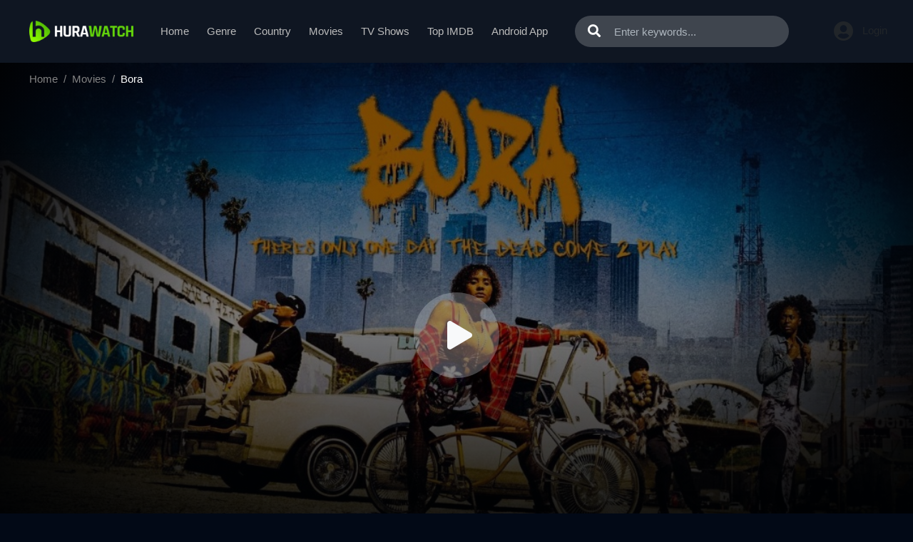

--- FILE ---
content_type: text/html
request_url: https://sysmeasuring.net/
body_size: 181
content:
<!DOCTYPE html><html><head><script>window.onload=function(){window.location.href="/lander?oref=https%3A%2F%2Fhurawatchz.to%2Fmovie%2Fwatch-bora-online-97240"}</script></head></html>

--- FILE ---
content_type: text/html; charset=utf-8
request_url: https://hurawatchz.to/ajax/check_favorite/97240
body_size: -498
content:

    <div onclick="add_favorite('detail')" class="wbc-item favourite btn-favorite"><i
                class="far fa-heart mr-1"></i>Add to favorite</div>




--- FILE ---
content_type: text/html; charset=utf-8
request_url: https://hurawatchz.to/ajax/vote_info/97240
body_size: -340
content:
<div class="fmr-score"><span>Score: <strong>0.0</strong></span> / 0 rated</div>
<div class="fmr-buttons">
    <div id="btn-rate">
        <button onclick="like(97240)" type="button" class="btn btn-sm btn-fmrate fmr-good"><span class="mr-2">👍</span>Like
        </button>
        <button onclick="dislike(97240)" type="button" class="btn btn-sm btn-fmrate fmr-bad"><span
                    class="mr-2">👎</span>Dislike
        </button>
    </div>
    <div style="display: none;" id="vote-loading">
        <div class="loading-relative">
            <div class="loading">
                <div class="span1"></div>
                <div class="span2"></div>
                <div class="span3"></div>
            </div>
        </div>
    </div>
    <div class="clearfix"></div>
</div>


--- FILE ---
content_type: text/html; charset=utf-8
request_url: https://hurawatchz.to/ajax/episode/list/97240
body_size: -117
content:

    <div class="server-select">
        <div class="server-notice text-center">
            <span>If current server doesn&#39;t work please try other servers below.</span></div>
        <ul class="nav">
            
                <li class="nav-item">
                    <a id="watch-9646018" data-linkid="9646018" onclick="watch(this,event)"
                       class="nav-link btn btn-sm btn-secondary link-item default"
                       href="/watch-movie/watch-bora-online-97240.9646018"
                       title="UpCloud">
                        <i class="fas fa-play mr-2"></i><span>UpCloud</span>
                    </a>
                </li>
            
                <li class="nav-item">
                    <a id="watch-12137263" data-linkid="12137263" onclick="watch(this,event)"
                       class="nav-link btn btn-sm btn-secondary link-item "
                       href="/watch-movie/watch-bora-online-97240.12137263"
                       title="AKCloud">
                        <i class="fas fa-play mr-2"></i><span>AKCloud</span>
                    </a>
                </li>
            
                <li class="nav-item">
                    <a id="watch-9645799" data-linkid="9645799" onclick="watch(this,event)"
                       class="nav-link btn btn-sm btn-secondary link-item "
                       href="/watch-movie/watch-bora-online-97240.9645799"
                       title="MegaCloud">
                        <i class="fas fa-play mr-2"></i><span>MegaCloud</span>
                    </a>
                </li>
            
        </ul>
    </div>

<div class="clearfix"></div>
<script>
    var watch_id = $('.detail_page-watch').attr('data-watch_id');
    if ($('#watch-' + watch_id).length > 0) {
        $('#watch-' + watch_id).click();
    } else {
        $('.link-item.default').click();
    }
</script>


--- FILE ---
content_type: text/css; charset=UTF-8
request_url: https://hurawatchz.to/css/group_18/theme_2/style.min.css?v=0.1
body_size: 13254
content:
html{position:relative}body{background:#020916;font-family:-apple-system,BlinkMacSystemFont,"Segoe UI",Roboto,"Helvetica Neue",Arial,"Noto Sans",sans-serif,"Apple Color Emoji","Segoe UI Emoji","Segoe UI Symbol","Noto Color Emoji";color:#565c67;font-size:15px;line-height:1.42857;font-weight:400;padding:0;margin:0;-webkit-text-size-adjust:none}a{color:#79c142;text-decoration:none!important;outline:0;-moz-outline:none}a:hover{color:#fff}.btn,button{box-shadow:none!important}.text-primary{color:#79c142}.alert-default{background-color:#2f3441;border-color:#2f3441;color:#b9bdc7}.alert-default h1,.alert-default h2,.alert-default h3{margin:3px 0;font-weight:500;font-size:1.4em}.btn{position:relative;border:none;overflow:hidden}.btn-no-padding{padding:0}.btn-radius{border-radius:30px}.btn-focus{background:#79c142!important;color:#212529!important}.btn-primary{background:#79c142!important;color:#212529!important;border-color:#79c142!important}.btn-secondary{background:#1d2c42!important;border-color:#1d2c42!important;color:#6c757d!important;position:relative}.btn-secondary:hover{color:#fff!important}.btn-light{background:#fff!important;border-color:#e2e6ea}.btn-silver{background:#eee!important;border-color:#eee}.badge-secondary{background:#212529;color:#fff}.dot{width:3px;height:3px;border-radius:50%;background:#6d7583;display:inline-block;margin:3px 6px}.dot.dot-large{margin:3px 10px}.h2-heading{font-size:2em!important;margin-bottom:0}.iframe16x9{width:100%;position:relative;padding-bottom:56.25%}.iframe16x9 iframe{position:absolute;top:0;left:0;right:0;bottom:0;width:100%!important;height:100%!important}#search,.film-poster-ahref i,.film-poster-ahref:after,.film-poster-ahref:before,.film-poster-img,.search-content input.search-input{transition:all .5s ease 0s;-webkit-transition:all .5s ease 0s;-moz-transition:all .5s ease 0s}#sidebar_menu,#slider .slide-caption-wrap,.film-poster-ahref:after{transition:all .2s ease 0s;-webkit-transition:all .2s ease 0s;-moz-transition:all .2s ease 0s}.block_area,.film-poster,.nav-item,.nav-item>a,.search-content input.search-input{position:relative}.film-poster{width:100%;padding-bottom:148%;position:relative;overflow:hidden;border-radius:4px}.film-poster .film-poster-img{position:absolute;top:0;left:0;right:0;bottom:0;width:100%;min-height:100%}.highlight-text{color:#79c142}.social-home{padding:0;margin-bottom:10px;margin-top:0}.social-button{margin-bottom:40px}.m_i-d-content a{color:#939ba2}.m_i-d-content a:hover{color:#79c142}#wrapper{width:100%;position:relative}#header{height:88px;margin-bottom:20px;position:relative;z-index:90;background:#0f1622}#header.header-home{box-shadow:none;background:0 0!important;position:absolute;width:100%;top:0;left:0;right:0;z-index:9}#header.header-home:before{content:"";position:absolute;top:0;left:0;right:0;width:100%;height:150px;background:#111;background:-moz-linear-gradient(180deg,rgba(17,17,17,.8) 0,rgba(17,17,17,0) 100%);background:-webkit-linear-gradient(180deg,rgba(17,17,17,.8) 0,rgba(17,17,17,0) 100%);background:linear-gradient(180deg,rgba(17,17,17,.8) 0,rgba(17,17,17,0) 100%)}#header .container{position:relative}#header #logo{display:inline-block;height:30px;margin:29px 30px 29px 0;float:left;position:relative}#header #logo img{height:100%;width:auto;float:left;margin-right:5px}#header #logo span{line-height:30px;font-size:1.65em;font-weight:700;color:#fff!important;float:left}.header_right-user.logged>.dropdown>.btn-silver{height:44px;font-size:15px;line-height:44px;position:relative;padding:0 35px 0 20px;border-radius:6px;background:rgba(255,255,255,.1)!important;color:#adb5bd;border-radius:30px}.header_right-user.logged>.dropdown>.btn-silver span{max-width:80px;overflow:hidden;display:inline-block;text-overflow:ellipsis;white-space:nowrap}.header_right-user.logged>.dropdown>.btn-silver i{position:absolute;top:50%;transform:translateY(-50%);right:12px}.mobile-button{padding:0;color:#111;cursor:pointer;position:absolute;z-index:4;display:none;top:20px;width:40px;height:40px;text-align:center;left:5px;color:#bbb}.mobile-button i{font-size:24px;line-height:40px;height:40px}.mobile-button.active i{color:#79c142}#header_menu{height:38px;margin:25px 0;margin-right:60px;float:left;position:relative}.header-logged #header_menu{right:450px}#header_menu .container{position:relative}#header_menu ul.header_menu-list{list-style:none;padding:0;display:block}#header_menu ul.header_menu-list .nav-item{display:inline-block;margin:0 5px;position:relative}#header_menu ul.header_menu-list .nav-item>a{height:38px;line-height:38px;cursor:pointer;border-radius:3px;margin:0;padding:0 13px;display:inline-block;font-size:15px;font-weight:400;color:#bbb}#header_menu ul.header_menu-list .nav-item:hover>a{color:#79c142}#header_menu ul.header_menu-list .nav-item.active>a{color:#79c142}#header_menu .header_menu-sub{position:absolute;top:38px;left:0;width:450px;z-index:102}#header_menu .header_menu-sub ul.sub-menu{padding:10px 15px;text-align:left;border-radius:10px;list-style:none;overflow:hidden;background:#141e2d;box-shadow:0 2px 10px #020916}#header_menu .header_menu-sub ul.sub-menu li{width:33.33%;float:left}#header_menu .header_menu-sub ul.sub-menu li a{font-weight:400;border-radius:4px;color:#6d7583;padding:5px 10px;display:block;font-size:14px;line-height:1.4em;white-space:nowrap;max-width:100%;overflow:hidden;text-overflow:ellipsis}#header_menu .header_menu-sub ul.sub-menu li:hover a{background:#202b3a;color:#79c142}#header_right{position:absolute;top:22px;right:10px}#header_right #search-toggle{display:inline-block}#user-slot{display:inline-block;height:44px;position:relative;float:right}#header .btn-login{background:0 0!important;color:#e9ecef;padding-right:0;position:relative;height:36px;margin:4px 0;padding-left:40px;font-size:15px;border-radius:0}#header .btn-login:hover{color:#fff}#header .btn-login i{font-size:28px;position:absolute;top:50%;left:0;transform:translateY(-50%)}#header.active{z-index:102}#header #search-toggle .btn-on-header{font-size:20px}#header #search-toggle.active .btn-on-header{background:#79c142;color:#fff}.header_right-user.logged .dropdown-menu{left:auto;right:0;top:110%;padding:0;background:#1f2837;font-size:14px;border:none;box-shadow:0 10px 10px rgba(0,0,0,.1);border-radius:10px;overflow:hidden}.header_right-user.logged .dropdown-menu .dropdown-item{padding:10px 20px;color:#bbb;background:0 0}.header_right-user.logged .dropdown-menu .dropdown-item:active,.header_right-user.logged .dropdown-menu .dropdown-item:hover{color:#fff!important;background:rgba(255,255,255,.05)!important}#search{width:400px;margin:22px 0;color:#111;position:relative;float:left}.search-content{position:relative}.search-content input.search-input{height:44px;color:#fff;padding-right:20px;padding-left:55px;font-size:15px;font-weight:400;background:rgba(255,255,255,.2);border-radius:30px;border:none;box-shadow:none!important}.search-content input.form-control::placeholder{color:#adb5bd}.search-content .search-submit{width:55px;height:44px;cursor:pointer;line-height:44px;display:inline-block;color:#79c142;font-size:18px;text-align:center;position:absolute;left:0;top:0;z-index:2;color:#fff}#search.show .search-content .search-submit,#search:hover .search-content .search-submit{color:#000}#search.show .search-content input.search-input,#search:hover .search-content input.search-input{background:rgba(255,255,255,.9);color:#343a40;box-shadow:0 0 11px #020916}.search-content .search-content{position:relative}.search-content .search-result-pop{background:#141e2d;color:#495057;position:absolute;top:50px;left:0;right:0;z-index:6;list-style:none;display:none;border-radius:15px;overflow:hidden}.search-content .search-result-pop.active{display:block}.search-content .search-result-pop .nav-item{display:block;text-align:left;padding:12px 15px;width:100%;cursor:pointer}.search-content .search-result-pop .nav-item .dot{background:#6d7583;width:3px;height:3px;margin:3px 10px}.search-content .search-result-pop .nav-item:nth-of-type(2n){background:#1f2837}.search-content .search-result-pop .nav-item .film-poster{float:left;width:50px;padding-bottom:60px;border-radius:3px}.search-content .search-result-pop .nav-item .srp-detail{margin-left:65px;padding-top:6px;font-size:13px;color:#495057}.search-content .search-result-pop .nav-item:hover .srp-detail{color:#6c757d}.search-content .search-result-pop .nav-item .srp-detail .film-name{font-size:15px;font-weight:500;line-height:1.2em;max-width:100%;margin-bottom:8px;overflow:hidden;text-overflow:ellipsis;white-space:nowrap;color:#adb5bd}.search-content .search-result-pop .nav-item:hover .srp-detail .film-name{color:#79c142}.search-content .search-result-pop .nav-item .imdb{color:#6c757d}.search-content .search-result-pop .nav-item .imdb i{font-size:.8em}.search-content .search-result-pop .nav-bottom{padding:8px;background:#0c121b!important;font-weight:400;font-size:14px;color:#6c757d;text-align:center;border-bottom:none}.search-content .search-result-pop .nav-bottom:hover{background:#111926;color:#ced4da}.sht-heading{font-size:2.2em;font-weight:300;margin:0 0 30px;color:#fff}.sht-heading strong{font-weight:600}.home-notice{font-weight:400;margin-bottom:50px}.home-notice .site-title{font-weight:500;margin-bottom:.5rem;font-size:1.2em;line-height:1.3em}#main-wrapper{margin-bottom:40px;min-height:calc(100vh - 410px)}.bah-setting .btn,.btn-in-headcat{margin:4px 0}#suggest{margin-bottom:30px}.bah-filter{margin-top:5px}.premodal-filter .modal-dialog{max-width:700px}.category_filter .category_filter-content{font-size:14px}.category_filter .category_filter-content .cfc-item{display:block;padding:0 0 15px;margin-bottom:15px;border-bottom:1px solid rgba(255,255,255,.05);width:100%;position:relative;padding-left:80px}.category_filter .category_filter-content .cfc-button{border-bottom:none;padding-bottom:0;margin:15px 0 10px}.category_filter .category_filter-content .cfc-item.end{border-bottom:none}.category_filter .category_filter-content .cfc-item .ni-head{font-weight:500;color:#fff;display:inline-block;position:absolute;top:3px;left:0}.category_filter .category_filter-content .cfc-item .ni-head i{font-size:12px}.category_filter .category_filter-content .ni-list .custom-control-label{line-height:1.6rem;cursor:pointer}.category_filter .category_filter-content .ni-list .btn-filter-item{padding:4px 12px;font-size:13px;border-radius:20px;margin:0 2px 5px 0}.category_filter .category_filter-content .ni-list .btn-filter-item:hover{color:#fff}.category_filter .category_filter-content .ni-list .btn-filter-item.active{color:#79c142;background:#29384d}.category_filter .category_filter-content .cfc-button .btn{padding-left:15px;padding-right:15px}.category_filter .bah-setting-mobile{margin-bottom:15px}.category_filter .bah-setting-searchpage{display:block}.category_filter .bah-setting .btn-secondary{background:#79c142!important;color:#fff!important;border-radius:3px!important}.block_area{display:block;margin-bottom:20px}.block_area .block_area-header{margin-bottom:30px;display:block;width:100%}.block_area .block_area-header .cat-heading{font-size:1.8em!important;line-height:34px;height:34px;padding:0;margin:0;border-radius:3px;color:#e9ecef;font-weight:300;position:relative}.block_area .block_area-header .cat-heading:before{content:"";position:absolute;top:120%;width:80%;background:#343a40;height:1px}.block_area .block_area-header .cat-heading .btn{font-size:13px}.block_area .block_area-header .viewmore .btn{height:34px;padding-left:0;padding-right:0;color:#79c142}.block_area .block_area-header .viewmore .btn:before{display:none}.block_area .block_area-header-tabs{margin-bottom:30px}.block_area .block_area-header-tabs .bah-heading{margin-right:40px}.pre-tabs{border-bottom:none!important}.pre-tabs .nav-item{margin-top:2px;margin-bottom:0!important}.block_area_home .category_filter{margin-top:-10px}.block_area_home .btn-in-headcat{margin:2px 0}.bah-filter .btn{height:28px;font-size:13px;padding:0 16px;line-height:28px;border-radius:20px;background:#141e2d!important;color:#6c757d!important;text-transform:uppercase;box-shadow:none!important}.bah-filter .btn i{font-size:10px}.pre-tabs{border-bottom:2px solid #79c142}.pre-tabs .nav-item{margin-right:8px}.pre-tabs .nav-item .nav-link{padding:9px 10px;border-radius:3px;line-height:1em;font-size:14px;font-weight:400;color:#6c757d;background:#212529;border:none}.pre-tabs .nav-item .nav-link i{font-size:12px;position:relative;top:-1px}.pre-tabs .nav-item .nav-link:hover{color:#adb5bd;background:#2c3237}.pre-tabs .nav-item .nav-link.active{color:#212529;background:#79c142}.film-poster-ahref i,.film-poster-ahref:before{position:absolute;top:50%;left:50%}.film_list{display:block}.film_list .film_list-wrap{margin:0 -.4%}.film_list .film_list-wrap .flw-item{width:11.7%;margin:0 .4% 2%;float:left;position:relative}.film_related-list .film_list .film_list-wrap .flw-item{width:14.66%}.film_list-grid-big .film_list-wrap .flw-item{width:15.66%}.flw-item .film-poster .film-poster-ahref{position:absolute;top:0;left:0;right:0;bottom:0;z-index:3;display:inline-block}.flw-item .film-poster .film-poster-ahref:after{content:"";position:absolute;top:0;right:0;left:0;bottom:0;height:100%;border-radius:4px;opacity:0;background:rgba(0,0,0,.5);z-index:1}.flw-item .film-poster .film-poster-ahref:before{content:"";width:60px;height:60px;margin-top:-30px;margin-left:-30px;border-radius:50%;background:#79c142;opacity:0;z-index:2}.flw-item .film-poster .film-poster-ahref i{font-size:20px;line-height:20px;width:2px;margin-top:-10px;margin-left:-7px;color:#fff;z-index:2;opacity:0}.flw-item .film-poster{margin-bottom:0}.flw-item .film-poster:hover .film-poster-ahref:after{opacity:1}.flw-item .film-poster:hover .film-poster-ahref:before{opacity:1}.flw-item .film-poster:hover .film-poster-ahref i{opacity:1}.flw-item .pick{position:absolute;z-index:5;top:10px;left:10px;font-size:12px;line-height:1em;font-weight:500;display:inline-block;padding:3px 5px;border-radius:2px;background:rgba(255,255,255,.95);box-shadow:0 0 30px #000}.flw-item .pick.film-poster-quality{color:#000;background:#fff;left:auto;right:10px}.film_boxed .flw-item .pick.film-poster-quality{left:10px;right:auto}.flw-item .pick.film-poster-tvseries{text-shadow:0 0 2px rgba(0,0,0,.3);padding:5px 0;line-height:1em;color:#fff;background:rgba(0,172,193,.9);font-size:11px;text-transform:uppercase;font-weight:600;width:40px;height:40px;border-radius:50%;text-align:center}.flw-item .pick.film-poster-tvseries span{display:block;font-size:16px;margin-top:5px}.flw-item .pick.film-remove-fav{top:6px;left:auto;right:6px;border-radius:50%;text-align:center;width:30px;padding:0;cursor:pointer;background:#921329;color:#fff}.flw-item .pick.film-remove-fav i{line-height:30px;overflow:hidden}.film_list .film_list-wrap .flw-item .film-detail{text-align:left;position:relative;padding:10px 0;z-index:3}.film_list .film_list-wrap .flw-item .film-detail .film-name{font-size:15px;line-height:1.3em;font-weight:400;margin:0 0 10px;text-overflow:ellipsis;white-space:nowrap;overflow:hidden}.film_list .film_list-wrap .flw-item .film-detail .film-name a{color:#fff}.film_list .film_list-wrap .flw-item .film-detail .fd-infor{font-size:14px}.film_list .film_list-wrap .flw-item .film-detail .fd-infor .fdi-type{font-size:12px;line-height:14px;padding:2px 4px;border:1px solid #565c67;border-radius:3px}.pre-pagination .pagination .page-item{margin:5px}.pre-pagination .pagination .page-item .page-link{border-radius:5px;border:none;background:#141e2d;color:#6c757d;font-weight:400;line-height:1em;box-shadow:none!important}.pre-pagination .pagination .page-item .page-link:hover{background:#1d2c42}.pre-pagination .pagination .page-item.active .page-link{background:#79c142;color:#111;cursor:default}.pre-pagination .pagination-lg .page-item .page-link{padding:0 10px;line-height:36px;font-size:16px;border-radius:10px;min-width:36px;text-align:center}.modal-backdrop.show{background:#8888!important;opacity:.8!important}.premodal .modal-content{background:#141e2d;color:#6c757d!important;border-radius:10px}.premodal .description{font-weight:400;line-height:1.4em;margin-bottom:20px}.premodal-min .modal-dialog{max-width:420px}.premodal-report .modal-dialog{max-width:450px}.premodal-report .modal-dialog textarea.form-control{border-radius:4px;background-color:#020916;border:1px solid #495057;color:#6c757d}.premodal .modal-content .modal-header{border-bottom:0;border-radius:0;padding:25px 30px 0;position:relative;display:block}.premodal .modal-content .modal-header .modal-title{font-weight:400;font-size:1.6em;line-height:1.4em;color:#adb5bd}.premodal .modal-content .close{position:absolute;top:0;right:0;color:#adb5bd;margin:0;z-index:3;text-align:center;display:inline-block;padding:10px 15px;text-shadow:none}.premodal .modal-content .close:hover{color:#adb5bd}.premodal .modal-content .modal-body{padding:20px 30px}.premodal-min .modal-content .modal-body{padding:20px 30px}.premodal-trailer .modal-content .modal-body{padding:5px}.premodal-trailer .modal-dialog{max-width:800px}.premodal-report .name{font-size:1.2em;color:#ced4da}.premodal-report .form-group>label{color:#adb5bd}.premodal-report .form-group>.options{margin-bottom:15px}.premodal-report .form-group>.options>label{font-size:13px;margin-right:10px}.premodal-report .form-group>textarea{border:1px solid #495057;background:#111;color:#6c757d;padding:10px}.premodal .modal-content .modal-footer{padding:30px 15px;display:block;font-weight:400;border-top:none;padding-top:0}.preform .form-group{margin-bottom:20px}.preform .form-control{font-size:15px;border-radius:30px;padding:.75rem 1.5rem;height:auto;border:none;background:#ced4da;box-shadow:none!important}.preform .form-control:focus{border-color:#79c142}.preform .prelabel{font-size:11px;text-transform:uppercase;opacity:.5;font-weight:400;letter-spacing:1px}.preform .custom-control-label{line-height:1.5rem}.preform .login-btn{margin-top:40px!important}.preform .login-btn .btn{padding:10px 20px;border-radius:30px}.preform .login-btn .btn-primary:hover{background-color:#67a637!important;color:#fff!important;border-color:#619d33!important}.preform .btn{box-shadow:none!important}.text-forgot{line-height:1.5rem}.link-highlight{color:#79c142!important;cursor:pointer}.modal-logo{text-align:center}.modal-logo img{height:40px;width:auto}.premodal .modal-logo{margin-top:-10px}.premodal .alert{font-size:13px;line-height:1.4em;border-radius:0}.premodal .btn{padding:.5rem .75rem}#sidebar_menu_bg{position:fixed;top:0;left:0;right:0;bottom:0;background:#111!important;opacity:.4;z-index:100;display:none}#sidebar_menu_bg.active{display:block}#sidebar_menu{position:absolute;z-index:101;left:-400px;opacity:0;top:70px;width:calc(100% - 30px);max-width:400px;border-radius:10px;padding:10px 20px;background:#141e2d;color:#ccc}#sidebar_menu.active{left:15px;opacity:1}#sidebar_menu a{color:#8e95a5}#sidebar_menu a:hover{color:#79c142}#sidebar_menu .sidebar_menu-list{font-size:15px}#sidebar_menu .sidebar_menu-list>.nav-item{display:block;width:100%;border-bottom:1px solid #0f1722;position:relative}#sidebar_menu .sidebar_menu-list>.nav-item:last-of-type{border-bottom:none}#sidebar_menu .sidebar_menu-list>.nav-item>.nav-link{display:block;padding:15px 0;color:#bbb}#sidebar_menu .sidebar_menu-list>.nav-item>.nav-link:hover{color:#fff}#sidebar_menu .sidebar_menu-list>.nav-item>.toggle-submenu{position:absolute;top:5px;right:-10px;padding:10px;z-index:3;cursor:pointer}#sidebar_menu .sidebar_menu-list>.nav-item>.toggle-submenu:hover{color:#fff}#sidebar_menu .sidebar_menu-list>.nav-item .nav{margin-bottom:20px;padding:10px 15px;background-color:#0c121b;border-radius:10px}#sidebar_menu .sidebar_menu-list>.nav-item .nav>.nav-item{display:block;width:49%;margin-right:1%;float:left}#sidebar_menu .sidebar_menu-list>.nav-item .nav>.nav-item>.nav-link{font-size:13px;padding:6px 10px;color:#6d7583}#sidebar_menu .sidebar_menu-list>.nav-item .nav>.nav-item>.nav-link:hover{color:#79c142;background-color:#202b3a;border-radius:3px}.loading{position:absolute;top:50%;margin-top:-9px;left:50%;margin-left:-30px}.loading>div{width:18px;height:18px;background-color:#aaa;border-radius:100%;display:inline-block;-webkit-animation:sk-bouncedelay 1.4s infinite ease-in-out both;animation:sk-bouncedelay 1.4s infinite ease-in-out both}.loading .span1{-webkit-animation-delay:-.32s;animation-delay:-.32s}.loading .span2{-webkit-animation-delay:-.16s;animation-delay:-.16s}@-webkit-keyframes sk-bouncedelay{0%,100%,80%{-webkit-transform:scale(0)}40%{-webkit-transform:scale(1)}}@keyframes sk-bouncedelay{0%,100%,80%{-webkit-transform:scale(0);transform:scale(0)}40%{-webkit-transform:scale(1);transform:scale(1)}}.loading-relative{display:block;width:100%;height:100%;position:relative;min-height:50px}.film-poster .loading-relative,.watching_player-area .loading-relative{position:absolute;top:0;left:0;bottom:0;right:0;background:#212529}.watching_player-area .loading-relative{background:#090b0f}.search-result-pop .loading-relative{min-height:160px}.bah-filter .btn-in-headcat{border-radius:3px;font-size:14px;line-height:1em;padding:7px 10px;margin:5px 0 0;border:none}.bah-filter .btn-in-headcat i{font-size:12px}#footer{position:relative}#footer .top{background:#0a1220;font-size:14px;padding:20px 0;position:relative}#footer a{color:#565c67}#footer a:hover{color:#55892d}#footer .container{position:relative;z-index:3}#footer .heading{color:#fff;font-size:15px;margin-bottom:10px}#footer .footer-menu{float:left;width:50%;padding-right:20px}#footer .footer-menu .fm-block{width:31.33%;margin-right:2%;float:left}#footer .footer-menu .fm-block ul li{margin-bottom:3px}#footer .footer-menu .fm-block ul li a{max-width:100%;white-space:nowrap;color:#3d4349;text-overflow:ellipsis;overflow:hidden;display:inline-block}#footer .footer-menu .fm-block ul li a:hover{color:#6c757d}#footer .fm-title{margin-bottom:15px}#footer .footer-fa-text{margin-bottom:15px;line-height:1.5em}#footer .footer-block{float:left;margin-right:60px}#footer .footer-about{float:right;width:50%}#footer .footer-links-wrap{float:left}#footer .footer-links ul{list-style:none}#footer .footer-links ul li{margin-bottom:10px}#footer .notice{font-size:13px;line-height:1.4em;color:#666}#footer p{margin-bottom:10px}#footer .icons{display:block;clear:both;margin:20px 0;overflow:hidden}#footer .icons>div{float:left;margin-right:35px}#footer .icons>div>.icon{width:35px;height:35px;text-align:center;line-height:33px;border:1px solid #79c142;color:#79c142;border-radius:8px;float:left}#footer .icons>div>span{line-height:35px;color:#79c142;margin-left:12px}#footer .bot{text-align:center;line-height:60px;height:60px}#footer .bot .links a{color:#32373b;margin:0 20px;font-size:14px}#footer .bot .links a:hover{color:#495057}.favourite.active{color:#fff!important}.favourite.active i{color:#ff2f38}.information_page{max-width:1000px;margin:0 auto 50px}.fa-icon-cat{font-size:16px}.watch_block{position:relative}.w_b-cover{background-color:#010204;background-position:50% 25%;background-size:cover;background-repeat:no-repeat;position:absolute;top:0;left:0;right:0;bottom:0}.w_b-cover:before{content:"";position:absolute;top:0;left:0;right:0;bottom:0;background:#010204;background:radial-gradient(circle,rgba(1,2,4,.5) 46%,#010204 100%)}.w_b-cover:after{content:"";position:absolute;left:0;right:0;bottom:0;height:50%;background:#010204;background:linear-gradient(0deg,#010204 0,rgba(1,2,4,0) 100%)}.watch_block .container{position:relative}.prebreadcrumb{position:relative;z-index:2}.w_b-player{width:100%;padding-bottom:56.25%;position:relative}.w_b-player.active{z-index:101;background:#000;background:-moz-radial-gradient(circle,rgba(0,0,0,.25) 45%,rgba(0,0,0,.7) 100%);background:-webkit-radial-gradient(circle,rgba(0,0,0,.25) 45%,rgba(0,0,0,.7) 100%);background:radial-gradient(circle,rgba(0,0,0,.25) 45%,rgba(0,0,0,.7) 100%)}.wbp-play{background:rgba(206,212,218,.3);color:#f8f9fa;box-shadow:0 20px 20px rgba(0,0,0,.1);width:120px;height:120px;border-radius:50%;text-align:center;position:absolute;top:50%;left:50%;transform:translate(-50%,-50%);display:inline-block;z-index:2}.wbp-play:hover{background:#79c142}.wbp-play i{line-height:120px;font-size:40px;position:relative;left:5px}.w_b-control{margin:20px 0 30px}.w_b-control .wbc-item{font-size:12px;padding:4px 10px;border:1px solid #494f54;float:left;border-radius:15px;margin-right:10px;color:#6a727a;cursor:pointer;-webkit-touch-callout:none;-webkit-user-select:none;-khtml-user-select:none;-moz-user-select:none;-ms-user-select:none;user-select:none}.w_b-control .wbc-item:hover{border-color:#6c757d;color:#adb5bd}.w_b-control .wbc-item a{color:#6a727a}.w_b-control .wbc-item a:hover{color:#adb5bd}.movie_information{position:relative;margin-bottom:40px}.movie_information .m_i-related{float:left;width:35%;padding-left:30px}.movie_information .m_i-detail{float:left;width:65%;color:#6c757d}.movie_information .m_i-detail .m_i-d-poster{width:250px;float:left;border:3px solid rgba(255,255,255,.2);border-radius:10px;overflow:hidden}.movie_information .m_i-detail .m_i-d-content{width:calc(100% - 280px);margin-left:30px;float:left;position:relative}.movie-rating{position:absolute;top:5px;right:0}.m_i-d-content .heading-name{font-size:2.5em;color:#e9ecef;line-height:1.3em;font-weight:500;margin-bottom:10px;padding-right:160px}.m_i-d-content .stats{margin-bottom:20px;padding-right:160px}.m_i-d-content .stats .btn-quality{color:#212529;background:#79c142;font-weight:500;padding:3px 15px;font-size:.85em;border-radius:20px}.m_i-d-content .description{margin-bottom:20px;font-size:16px;line-height:1.5em}.btn-shorting{background:#212529;color:#6c757d!important}.btn-shorting:hover{background:#343a40;color:#ced4da!important}.btn-shorting.btn-xs{padding:3px 6px}.btn-shorting.btn-xs i{font-size:10px}.elements .row-line{position:relative;margin-bottom:10px;overflow:hidden;padding-left:120px;line-height:1.5em}.elements .row-line .type{position:absolute;left:0}.elements .row-line .h-tag{margin:0;font-size:1em;display:inline}.m_i-spacing{height:30px;display:inline-block;width:100%}@media screen and (min-width:1301px){.film-related .film_list .film_list-wrap{margin:0 -7.5px}.film-related .film_list .film_list-wrap .flw-item{width:calc(33.33% - 15px);margin:0 7.5px 15px}}.heading-name{font-size:1.6em;line-height:1.3em;margin:0 0 10px;font-weight:400;color:#79c142}.btn-xs{font-size:12px;padding:2px 4px;line-height:1em}.btn-xs i{font-size:12px}.btn-rating{position:relative}.detail_page .block-rating{z-index:9;margin-top:20px}.watching_player-area{z-index:2;position:absolute;top:0;left:0;right:0;bottom:0;background:#000;background:-moz-radial-gradient(circle,rgba(0,0,0,.25) 45%,rgba(0,0,0,.7) 100%);background:-webkit-radial-gradient(circle,rgba(0,0,0,.25) 45%,rgba(0,0,0,.7) 100%);background:radial-gradient(circle,rgba(0,0,0,.25) 45%,rgba(0,0,0,.7) 100%)}.watching_player-area.active{z-index:102}.watching_player-area #media-player,.watching_player-area iframe{position:absolute;top:0;left:0;bottom:0;right:0;width:100%!important;height:100%!important;z-index:5}.watching_player-control{background:#13151a;padding:10px;color:#ccc;position:relative}.watching_player-control a{color:#ccc}.watching_player-control .btn{background:0 0;border:none;color:#eee}.watching_player-control .btn.active{background:rgba(255,255,255,.2)!important;color:#ccc!important}#turn-off-light.active{position:relative;color:#fff!important}#mask-overlay{position:fixed;top:0;left:0;bottom:0;right:0;z-index:99;background:rgba(0,0,0,.9);display:none}#mask-overlay.active{display:block}.detail_page-servers{background:#2f3441;margin-bottom:30px}.server-select{padding:30px 0;position:relative;margin-bottom:30px;border-top:1px solid rgba(255,255,255,.08);border-bottom:1px solid rgba(255,255,255,.08)}.server-select .nav{display:block;text-align:center}.server-select span.name{position:absolute;top:30px;left:25px;font-weight:600}.server-select .nav .nav-item{margin:5px;display:inline-block}.server-select .nav .nav-item .nav-link{border-radius:10px;background:#111926!important;font-size:14px;color:#6c757d!important;border:1px solid #111926!important;text-align:center}.server-select .nav .nav-item .nav-link:hover{background:#192538!important;color:#868e96!important;border-color:#192538!important}.server-select .nav .nav-item .nav-link:hover i{color:#a2d47c!important}.server-select .nav .nav-item .nav-link.active{background:0 0!important;color:#79c142!important;border-color:#79c142!important}.server-select .nav .nav-item .nav-link.active i{color:#f2cc45!important}.film_tools{display:block;background:#13151a;padding:0 20px}.film_tools .film_tools-item{padding:10px 0}.film_tools .film_tools-item .alert{margin-bottom:0}#box-share{text-align:center;font-size:16px;padding-top:15px;padding-bottom:30px}#box-share .bs-name{font-size:20px;font-weight:600;margin-bottom:10px}#box-share .btn-light{background:#e2e6ea}.information_page .h2-heading,.information_page .h3-heading,.information_page .h4-heading{font-size:2em;line-height:1.3em;margin-bottom:10px;color:#fff}.information_page .h3-heading{font-size:1.5em}.information_page .h4-heading{font-size:1.2em}.information_page{color:#6c757d}.information_page p{line-height:1.5em;font-size:16px;font-weight:400;margin-bottom:1em}.prebreadcrumb .breadcrumb{padding:0;background:0 0;margin-top:-20px;margin-bottom:0;line-height:45px;height:45px;overflow:hidden}.form-control-textarea{max-width:100%;min-width:100%}.block_area_boxed .block_area-header-tabs{margin-bottom:0;border-bottom:none}.block_area_boxed .block_area-header-tabs .pre-tabs{margin-bottom:0}.block_area_boxed .block_area-header-tabs .pre-tabs .nav-link{background:#e0e0e0;color:#333;margin-right:5px}.block_area_boxed .block_area-content{background:#111926;color:#6c757d;padding:30px;border-radius:0 20px 20px 20px}.block_area_manager .btn-lg{border-radius:3px;font-size:16px}.block_area_manager .block_area-header-tabs .pre-tabs .nav-link{border-radius:2px 2px 0 0}.block_area_manager .block_area-header-tabs .pre-tabs .nav-link.active{background:#79c142;color:#fff}.block_area_manager .block_area-header-tabs .pre-tabs .nav-item{margin-right:2px}.profile-avatar img{height:120px;width:auto}.block_area_manager .list-group-item{background:0 0;color:#6c757d;padding:12px 0;border:none;border-bottom:1px solid rgba(255,255,255,.05)}.block_area_manager .list-group-item:hover{color:#fff}.blank_page{width:100%;height:100%;overflow:hidden}.container-404{margin:200px 0;color:#6c757d}.container-404 .c4-big{font-size:7em;font-weight:600;line-height:1em;margin-bottom:20px}.container-404 .c4-medium{font-size:30px;font-weight:300;line-height:1.2em;margin-bottom:20px}.container-404 .c4-button .btn{border-radius:30px;line-height:1em;padding:10px 12px;height:auto}.container-404 .c4-button .btn:hover{color:#fff!important}.ulclear,.ulclear li{list-style:none;margin:0;padding:0}.seasons-list{margin-bottom:30px;padding-bottom:30px;border-bottom:1px solid rgba(255,255,255,.08)}.seasons-list .sl-content .slc-seasons{float:left;width:18%}.seasons-list .sl-content .slc-ul li{display:block;border-bottom:1px solid rgba(255,255,255,.05);padding:2px 0}.seasons-list .sl-content .slc-ul li a{padding:10px 0;display:block}.seasons-list .sl-content .slc-ul li.active a{color:#79c142}.seasons-list .sl-content .sl-title{font-size:1.4em;line-height:1em;font-weight:300;margin-bottom:20px}.seasons-list .sl-content .sl-title i{font-size:14px;position:relative;top:-2px}.seasons-list .sl-content .slc-eps{float:left;width:82%;padding-left:30px}.seasons-list .sl-content .slc-eps .sl-title{float:left;margin-right:20px}.seasons-list .sl-content .slc-eps .slce-server{display:inline-block}.seasons-list .sl-content .slc-eps .slce-server ul{border:1px solid #79c142;border-radius:3px;position:relative;top:-5px;margin-bottom:0!important}.seasons-list .sl-content .slc-eps .slce-server ul li a{padding:8px 10px!important;color:#8e95a5;font-size:12px;line-height:1em;border-radius:0!important}.seasons-list .sl-content .slc-eps .slce-server ul li a.active{background:#79c142!important;color:#000!important;border-radius:0!important}.seasons-list .sl-content .slc-eps .slce-server ul li a:hover{border:none!important;margin:0;color:#fff!important}.seasons-list .sl-content .slc-eps .slce-list ul{margin-left:-5px;margin-right:-5px}.seasons-list .sl-content .slc-eps .slce-list li{margin:0 5px 10px;width:calc(25% - 10px);float:left}.seasons-list .sl-content .slc-eps .slce-list .nav-link{border-radius:30px;white-space:nowrap;background:#111926!important;text-align:left;line-height:20px;padding:9px 20px;color:#6c757d!important;border:1px solid #111926!important;width:100%;overflow:hidden;text-overflow:ellipsis;white-space:nowrap;font-weight:400}.seasons-list .sl-content .slc-eps .slce-list .nav-link strong{font-weight:700}.seasons-list .sl-content .slc-eps .slce-list .nav-link i{font-size:10px;margin-right:15px!important;position:relative;top:-2px}.seasons-list .sl-content .slc-eps .slce-list .nav-link:hover{background:#192538!important;color:#868e96!important;border-color:#192538!important}.seasons-list .sl-content .slc-eps .slce-list .nav-link.active{background:0 0!important;color:#79c142!important;border-color:#79c142!important}.seasons-list{position:relative;margin-bottom:30px}.seasons-list .sl-content{padding:0!important}.detail-extend-toggle{display:none}.breadcrumb-item+.breadcrumb-item:before{color:#848484}.breadcrumb>li a{color:#848484}.breadcrumb .breadcrumb-item.active{color:#fff}.breadcrumb .breadcrumb-item.active>a{color:#fff}.slcs-ul{max-height:400px;overflow:auto}.text-home{font-weight:300;font-size:1em;line-height:1.4em;margin:30px 0;color:#8e95a5}.text-home a{color:#79c142}.text-home .btn-expand{display:none}.premodal .modal-content{color:#111}.premodal .modal-content .modal-body p{line-height:1.4em}.report-list{border:1px solid #ced4da;background:#f7f7f7;margin-bottom:20px!important;border-radius:5px}.rl-block{padding:10px 15px;border-bottom:1px solid #ced4da}.rl-block:last-of-type{border-bottom:none}.rl-block .rl-title{margin-bottom:10px}.rl-reason{margin-bottom:5px}.rl-reason .custom-control{display:inline-block;margin-right:10px}.rl-reason .custom-control label{line-height:24px;cursor:pointer}.report-textarea .form-control{font-size:14px;line-height:1.4em}@media screen and (max-width:479px){.rl-reason .custom-control{display:block;margin-right:0}.report-btn .btn{margin:0 0 10px 0!important;display:block;width:100%}}.viewmore a{color:#8e95a5}.viewmore a:hover{color:#fff}.main-profile-wrap{margin:-30px 0 0;padding-top:20px;color:#fff;width:100%;background:#090909;background:-moz-linear-gradient(180deg,#090909 45%,rgba(17,17,17,0) 100%);background:-webkit-linear-gradient(180deg,#090909 45%,rgba(17,17,17,0) 100%);background:linear-gradient(180deg,#090909 45%,rgba(17,17,17,0) 100%)}.main-profile-wrap .mpw-title{font-size:2em;font-weight:400;margin-bottom:20px;margin-top:20px}.mpw-tabs .pre-tabs{border-bottom:none}.mpw-tabs .pre-tabs .nav-item{margin-right:6px}.mpw-tabs .pre-tabs .nav-item .nav-link{padding:10px 15px!important;line-height:1.4em;border-radius:5px 5px 0 0!important;color:#6a727a;background:0 0}.mpw-tabs .pre-tabs .nav-item .nav-link:hover{color:#adb5bd}.mpw-tabs .pre-tabs .nav-item .nav-link.active{background:#111926!important;color:#79c142!important}.main-profile .container{max-width:1230px}@media screen and (min-width:640px){.film_boxed .film_list .film_list-wrap{margin:0 -7px}.film_boxed .film_list .film_list-wrap .flw-item{width:calc(16.66% - 14px);margin:0 7px 15px}}.block_area_filmlist .block_area_category{padding:30px}.text-primary{color:#79c142!important}.main-profile .block_area_boxed{margin-bottom:80px}.notification-list .text-primary{color:#fff!important}.dropdown-item.active,.dropdown-item:active{background:#79c142!important}.server-notice{padding:10px 0 15px;font-size:1.1em;line-height:1.3em;opacity:.8}.server-select .nav .nav-item{width:auto!important;float:none!important}.server-select .nav .nav-item .nav-link{width:auto!important;text-align:left!important;position:relative;padding:30px 20px 10px 50px!important;border-radius:10px!important}.server-select .nav .nav-item .nav-link span{font-weight:500}.server-select .nav .nav-item .nav-link span:before{content:"Server";position:absolute;top:10px;font-weight:400;font-size:13px;opacity:.6}.server-select .nav .nav-item .nav-link i{position:absolute;top:50%;transform:translateY(-50%);left:20px}@media screen and (max-width:480px){.server-select .nav .nav-item{width:100%!important;margin:3px 0!important}.server-select .nav .nav-item .nav-link{padding:12px 20px 12px 50px!important}.server-select .nav .nav-item .nav-link i{font-size:12px}.server-select .nav .nav-item .nav-link span:before{position:relative;top:auto;left:auto;margin-right:6px;font-size:1em}.server-notice{text-align:left!important;font-size:1em;padding-top:0}.seasons-list-new .sl-content .slc-eps .slce-list li{width:calc(100% - 10px)!important;margin-bottom:5px!important}.watch_page-tv .seasons-list-new{padding:10px 20px 20px!important}}.seasons-list-new .sl-content{padding:20px}.seasons-list-new .sl-content .slc-eps{width:100%!important;float:none!important;padding:0!important}.seasons-list-new .sl-content .slc-eps .slce-list li{width:calc(16.66% - 10px);margin-bottom:10px}.seasons-list-new .sl-content .sl-title i{top:auto}.seasons-list-new .detail_page-servers{background:0 0}.seasons-list-new .server-select{padding-top:0}.slt-seasons-dropdown{position:relative}.btn-seasons{background:0 0;color:#6a727a!important;padding:5px 0!important;line-height:1.1em;box-shadow:none!important}.btn-seasons:hover{color:#adb5bd!important}.btn-seasons:before{display:none}.dropdown-menu-new{padding:0;border-radius:10px;overflow:hidden}.dropdown-menu-new .dropdown-item{padding:12px 20px;font-size:14px;line-height:1em;color:#8e95a5;background:0 0!important}.dropdown-menu-new .dropdown-item:hover{color:#fff;background:rgba(255,255,255,.05)!important}.dropdown-menu-new .dropdown-item.active{background:#79c142!important;color:#fff}@media screen and (max-width:1299px){.seasons-list-new .sl-content .slc-eps .slce-list li{width:calc(20% - 10px)}}.dropdown-menu-new{overflow:auto;max-height:200px;background:#1e2735}#mw-home{color:#495057!important;max-width:900px;margin:0 auto 0;padding-top:60px;line-height:1.5em}#mw-home .mw-heading{color:#bbb;font-size:1.2em;font-weight:500}#mw-home .mwh-logo-div{margin-bottom:30px;display:inline-block}#mw-home .mwh-logo-div img{height:75px;width:auto}#mw-home .btn-home{border:1px solid #79c142!important;font-size:1rem;padding:.75rem 1.5rem}#mw-home .btn-home:hover{background:#79c142;color:#fff}.fmrating{position:absolute;border-radius:5px;overflow:hidden;top:5px;right:0;font-size:12px;min-width:180px}.fmrating .fmr-score{padding:0;margin:5px 0 10px;text-align:center}.fmrating .fmr-score span{color:#fff;font-weight:600;font-size:1.3em;margin-right:5px}.fmrating .fmr-score span strong{color:#ffc80a;font-weight:600}.fmrating .fmr-buttons{margin:0;display:block}.fmrating .fmr-buttons .btn-fmrate{width:calc(50% - 6px);margin:0 3px;float:left;padding:0;line-height:36px;font-size:12px;background:#ddd;border-radius:25px}.fmrating .fmr-buttons .btn-fmrate.active,.fmrating .fmr-buttons .btn-fmrate:hover{background:#fff!important;color:#111}.fmrating .fmr-buttons .btn-fmrate.fmr-bad span{filter:grayscale(1)!important}#slider{background:#111;overflow:hidden;z-index:3;position:relative;font-weight:400;font-size:13px;display:block;padding-right:0;width:100%;padding-bottom:40%;margin-top:0;margin-bottom:30px}#slider .swiper-slide .slide-mask{position:absolute;top:0;left:0;right:0;bottom:0}#slider .swiper-slide{position:relative;overflow:hidden;background:#000;background-position:center top;background-size:cover;cursor:grab}#slider .swiper-slide .slide-link{position:absolute;top:0;right:0;bottom:0;left:0;z-index:9;background:rgba(17,17,17,.2)}#slider .swiper-slide .container{position:relative;overflow:hidden;width:100%;height:100%}#slider .slide-caption{color:#fff;z-index:10;top:auto;position:absolute;bottom:90px;left:15px;max-width:650px;z-index:4;text-shadow:0 1px 10px #111}#slider .slide-caption .sc-detail{font-size:1em;margin-bottom:10px}#slider .slide-caption .sc-detail .dot{background:#fff;width:4px;height:4px;margin:2px 10px;opacity:.5}#slider .slide-caption .sc-detail .scd-item{margin-bottom:5px;display:inline-block;margin-right:15px}#slider .slide-caption .sc-detail .scd-item strong{font-weight:400;margin-left:5px}#slider .slide-caption .sc-detail .scd-item i{font-size:.8em;position:relative;top:-2px}#slider .slide-caption .film-title{margin:0 0 10px 0;font-size:2.6em;color:#fff;line-height:1.3em;font-weight:500;text-shadow:0 1px 10px #111}#slider .slide-caption .film-title a{color:#fff}#slider .slide-caption p.sc-desc{font-size:14px;color:#adb5bd;font-weight:400;line-height:1.5em;margin-bottom:25px;display:-webkit-box;-webkit-line-clamp:3;-webkit-box-orient:vertical;overflow:hidden}#slider .slide-caption p.sc-genre{margin-bottom:30px;color:#eee}#slider .slide-caption .sc-buttons .btn-sc-action{font-size:13px;text-shadow:none;line-height:32px;height:34px;color:#bbb;padding:0 1.7em;background:rgba(0,0,0,.2);border:1px solid rgba(255,255,255,.3);margin-right:15px;float:left;box-shadow:none!important}#slider .slide-caption .sc-buttons .btn-sc-action i{font-size:12px}#slider .slide-caption .sc-buttons .btn-sc-action.btn-sc-fav:hover{color:#000;background:#ccc;border-color:rgba(255,255,255,.5)}#slider .slide-caption .sc-buttons .btn-sc-action.btn-sc-fav.active{color:#fff;border-color:#fff;background:0 0!important}#slider .slide-caption .sc-buttons .btn-sc-action.btn-sc-fav.active i{color:#ff2f38}#slider .slide-caption .sc-buttons .btn-sc-action.btn-sc-play{border-color:#79c142;color:#79c142}#slider .slide-caption .sc-buttons .btn-sc-action.btn-sc-play:hover{background:#79c142;color:#000}#slider .swiper-wrapper{position:absolute;top:0;left:0;width:100%;height:100%;right:0;bottom:0}#slider .quality{padding:3px 12px;top:-1px;line-height:1.2em;position:relative;font-size:12px;text-shadow:none;background:#79c142;font-weight:400;color:#111;border-radius:30px;display:inline-block}.container-pagination{position:absolute;bottom:30px;left:50%;transform:translateX(-50%);right:auto;z-index:9;text-align:center}#slider .swiper-slide:before{position:absolute;bottom:0;display:block;width:100%;height:150px;content:"";background:#020916;background:-moz-linear-gradient(0deg,#020916 0,rgba(2,9,22,0) 100%);background:-webkit-linear-gradient(0deg,#020916 0,rgba(2,9,22,0) 100%);background:linear-gradient(0deg,#020916 0,rgba(2,9,22,0) 100%);z-index:3}#slider .swiper-slide:after{position:absolute;bottom:0;display:block;width:100%;height:100%;content:"";background:#020916;background:-moz-radial-gradient(circle,rgba(2,9,22,0) 0,#020916 100%);background:-webkit-radial-gradient(circle,rgba(2,9,22,0) 0,#020916 100%);background:radial-gradient(circle,rgba(2,9,22,0) 0,#020916 100%)}.swiper-container{margin:0 auto;position:relative;overflow:hidden;z-index:1}.swiper-container-no-flexbox .swiper-slide{float:left}.swiper-container-vertical>.swiper-wrapper{-webkit-box-orient:vertical;-moz-box-orient:vertical;-ms-flex-direction:column;-webkit-flex-direction:column;flex-direction:column}.swiper-wrapper{position:relative;width:100%;height:100%;z-index:1;display:-webkit-box;display:-moz-box;display:-ms-flexbox;display:-webkit-flex;display:flex;-webkit-transform-style:preserve-3d;-moz-transform-style:preserve-3d;-ms-transform-style:preserve-3d;transform-style:preserve-3d;-webkit-transition-property:-webkit-transform;-moz-transition-property:-moz-transform;-o-transition-property:-o-transform;-ms-transition-property:-ms-transform;transition-property:transform;-webkit-box-sizing:content-box;-moz-box-sizing:content-box;box-sizing:content-box}.swiper-container-android .swiper-slide,.swiper-wrapper{-webkit-transform:translate3d(0,0,0);-moz-transform:translate3d(0,0,0);-o-transform:translate(0,0);-ms-transform:translate3d(0,0,0);transform:translate3d(0,0,0)}.swiper-container-multirow>.swiper-wrapper{-webkit-box-lines:multiple;-moz-box-lines:multiple;-ms-fles-wrap:wrap;-webkit-flex-wrap:wrap;flex-wrap:wrap}.swiper-container-free-mode>.swiper-wrapper{-webkit-transition-timing-function:ease-out;-moz-transition-timing-function:ease-out;-ms-transition-timing-function:ease-out;-o-transition-timing-function:ease-out;transition-timing-function:ease-out;margin:0 auto}.swiper-slide{-webkit-transform-style:preserve-3d;-moz-transform-style:preserve-3d;-ms-transform-style:preserve-3d;transform-style:preserve-3d;-webkit-flex-shrink:0;-ms-flex:0 0 auto;flex-shrink:0;width:100%;height:100%;position:relative}.swiper-slide img{width:100%}.swiper-container .swiper-notification{position:absolute;left:0;top:0;pointer-events:none;opacity:0;z-index:-1000}.swiper-wp8-horizontal{-ms-touch-action:pan-y;touch-action:pan-y}.swiper-wp8-vertical{-ms-touch-action:pan-x;touch-action:pan-x}.swiper-button-next,.swiper-button-prev{position:absolute;top:50%;width:27px;height:44px;margin-top:-22px;z-index:10;cursor:pointer;-moz-background-size:27px 44px;-webkit-background-size:27px 44px;background-size:27px 44px;background-position:center;background-repeat:no-repeat}.swiper-button-next.swiper-button-disabled,.swiper-button-prev.swiper-button-disabled{opacity:.35;cursor:auto;pointer-events:none}.swiper-button-prev,.swiper-container-rtl .swiper-button-next{background-image:url("data:image/svg+xml;charset=utf-8,%3Csvg%20xmlns%3D'http%3A%2F%2Fwww.w3.org%2F2000%2Fsvg'%20viewBox%3D'0%200%2027%2044'%3E%3Cpath%20d%3D'M0%2C22L22%2C0l2.1%2C2.1L4.2%2C22l19.9%2C19.9L22%2C44L0%2C22L0%2C22L0%2C22z'%20fill%3D'%23007aff'%2F%3E%3C%2Fsvg%3E");left:10px;right:auto}.swiper-button-prev.swiper-button-black,.swiper-container-rtl .swiper-button-next.swiper-button-black{background-image:url("data:image/svg+xml;charset=utf-8,%3Csvg%20xmlns%3D'http%3A%2F%2Fwww.w3.org%2F2000%2Fsvg'%20viewBox%3D'0%200%2027%2044'%3E%3Cpath%20d%3D'M0%2C22L22%2C0l2.1%2C2.1L4.2%2C22l19.9%2C19.9L22%2C44L0%2C22L0%2C22L0%2C22z'%20fill%3D'%23000000'%2F%3E%3C%2Fsvg%3E")}.swiper-button-prev.swiper-button-white,.swiper-container-rtl .swiper-button-next.swiper-button-white{background-image:url("data:image/svg+xml;charset=utf-8,%3Csvg%20xmlns%3D'http%3A%2F%2Fwww.w3.org%2F2000%2Fsvg'%20viewBox%3D'0%200%2027%2044'%3E%3Cpath%20d%3D'M0%2C22L22%2C0l2.1%2C2.1L4.2%2C22l19.9%2C19.9L22%2C44L0%2C22L0%2C22L0%2C22z'%20fill%3D'%23ffffff'%2F%3E%3C%2Fsvg%3E")}.swiper-button-next,.swiper-container-rtl .swiper-button-prev{background-image:url("data:image/svg+xml;charset=utf-8,%3Csvg%20xmlns%3D'http%3A%2F%2Fwww.w3.org%2F2000%2Fsvg'%20viewBox%3D'0%200%2027%2044'%3E%3Cpath%20d%3D'M27%2C22L27%2C22L5%2C44l-2.1-2.1L22.8%2C22L2.9%2C2.1L5%2C0L27%2C22L27%2C22z'%20fill%3D'%23007aff'%2F%3E%3C%2Fsvg%3E");right:10px;left:auto}.swiper-button-next.swiper-button-black,.swiper-container-rtl .swiper-button-prev.swiper-button-black{background-image:url("data:image/svg+xml;charset=utf-8,%3Csvg%20xmlns%3D'http%3A%2F%2Fwww.w3.org%2F2000%2Fsvg'%20viewBox%3D'0%200%2027%2044'%3E%3Cpath%20d%3D'M27%2C22L27%2C22L5%2C44l-2.1-2.1L22.8%2C22L2.9%2C2.1L5%2C0L27%2C22L27%2C22z'%20fill%3D'%23000000'%2F%3E%3C%2Fsvg%3E")}.swiper-button-next.swiper-button-white,.swiper-container-rtl .swiper-button-prev.swiper-button-white{background-image:url("data:image/svg+xml;charset=utf-8,%3Csvg%20xmlns%3D'http%3A%2F%2Fwww.w3.org%2F2000%2Fsvg'%20viewBox%3D'0%200%2027%2044'%3E%3Cpath%20d%3D'M27%2C22L27%2C22L5%2C44l-2.1-2.1L22.8%2C22L2.9%2C2.1L5%2C0L27%2C22L27%2C22z'%20fill%3D'%23ffffff'%2F%3E%3C%2Fsvg%3E")}.swiper-pagination{text-align:center;-webkit-transition:.3s;-moz-transition:.3s;-o-transition:.3s;transition:.3s;-webkit-transform:translate3d(0,0,0);-ms-transform:translate3d(0,0,0);-o-transform:translate3d(0,0,0);transform:translate3d(0,0,0);z-index:10}.swiper-pagination.swiper-pagination-hidden{opacity:0}.swiper-pagination-bullet{width:40px;height:4px;margin:3px 6px;display:inline-block;border-radius:4px;opacity:.3;background:#fff;vertical-align:middle;cursor:pointer}.swiper-pagination-clickable .swiper-pagination-bullet{cursor:pointer}.swiper-pagination-white .swiper-pagination-bullet{background:#fff}.swiper-pagination-bullet-active{opacity:1;background:#79c142;width:40px;height:4px}.swiper-pagination-white .swiper-pagination-bullet-active{background:#fff}.swiper-pagination-black .swiper-pagination-bullet-active{background:#000}.swiper-container-vertical>.swiper-pagination{right:10px;top:50%;-webkit-transform:translate3d(0,-50%,0);-moz-transform:translate3d(0,-50%,0);-o-transform:translate(0,-50%);-ms-transform:translate3d(0,-50%,0);transform:translate3d(0,-50%,0)}.swiper-container-vertical>.swiper-pagination .swiper-pagination-bullet{margin:5px 0;display:block}.swiper-container-horizontal>.swiper-pagination{bottom:20px;top:auto;right:auto;left:20px;width:50%;text-align:left}.swiper-container-horizontal>.swiper-pagination .swiper-pagination-bullet{margin:5px}.swiper-container-3d{-webkit-perspective:1200px;-moz-perspective:1200px;-o-perspective:1200px;perspective:1200px}.swiper-container-3d .swiper-cube-shadow,.swiper-container-3d .swiper-slide,.swiper-container-3d .swiper-slide-shadow-bottom,.swiper-container-3d .swiper-slide-shadow-left,.swiper-container-3d .swiper-slide-shadow-right,.swiper-container-3d .swiper-slide-shadow-top,.swiper-container-3d .swiper-wrapper{-webkit-transform-style:preserve-3d;-moz-transform-style:preserve-3d;-ms-transform-style:preserve-3d;transform-style:preserve-3d}.swiper-container-3d .swiper-slide-shadow-bottom,.swiper-container-3d .swiper-slide-shadow-left,.swiper-container-3d .swiper-slide-shadow-right,.swiper-container-3d .swiper-slide-shadow-top{position:absolute;left:0;top:0;width:100%;height:100%;pointer-events:none;z-index:10}.swiper-container-3d .swiper-slide-shadow-left{background-image:-webkit-gradient(linear,left top,right top,from(rgba(0,0,0,.5)),to(rgba(0,0,0,0)));background-image:-webkit-linear-gradient(right,rgba(0,0,0,.5),rgba(0,0,0,0));background-image:-moz-linear-gradient(right,rgba(0,0,0,.5),rgba(0,0,0,0));background-image:-o-linear-gradient(right,rgba(0,0,0,.5),rgba(0,0,0,0));background-image:linear-gradient(to left,rgba(0,0,0,.5),rgba(0,0,0,0))}.swiper-container-3d .swiper-slide-shadow-right{background-image:-webkit-gradient(linear,right top,left top,from(rgba(0,0,0,.5)),to(rgba(0,0,0,0)));background-image:-webkit-linear-gradient(left,rgba(0,0,0,.5),rgba(0,0,0,0));background-image:-moz-linear-gradient(left,rgba(0,0,0,.5),rgba(0,0,0,0));background-image:-o-linear-gradient(left,rgba(0,0,0,.5),rgba(0,0,0,0));background-image:linear-gradient(to right,rgba(0,0,0,.5),rgba(0,0,0,0))}.swiper-container-3d .swiper-slide-shadow-top{background-image:-webkit-gradient(linear,left top,left bottom,from(rgba(0,0,0,.5)),to(rgba(0,0,0,0)));background-image:-webkit-linear-gradient(bottom,rgba(0,0,0,.5),rgba(0,0,0,0));background-image:-moz-linear-gradient(bottom,rgba(0,0,0,.5),rgba(0,0,0,0));background-image:-o-linear-gradient(bottom,rgba(0,0,0,.5),rgba(0,0,0,0));background-image:linear-gradient(to top,rgba(0,0,0,.5),rgba(0,0,0,0))}.swiper-container-3d .swiper-slide-shadow-bottom{background-image:-webkit-gradient(linear,left bottom,left top,from(rgba(0,0,0,.5)),to(rgba(0,0,0,0)));background-image:-webkit-linear-gradient(top,rgba(0,0,0,.5),rgba(0,0,0,0));background-image:-moz-linear-gradient(top,rgba(0,0,0,.5),rgba(0,0,0,0));background-image:-o-linear-gradient(top,rgba(0,0,0,.5),rgba(0,0,0,0));background-image:linear-gradient(to bottom,rgba(0,0,0,.5),rgba(0,0,0,0))}.swiper-container-coverflow .swiper-wrapper{-ms-perspective:1200px}.swiper-container-fade.swiper-container-free-mode .swiper-slide{-webkit-transition-timing-function:ease-out;-moz-transition-timing-function:ease-out;-ms-transition-timing-function:ease-out;-o-transition-timing-function:ease-out;transition-timing-function:ease-out}.swiper-container-fade .swiper-slide{pointer-events:none}.swiper-container-fade .swiper-slide-active{pointer-events:auto}.swiper-container-cube{overflow:visible}.swiper-container-cube .swiper-slide{pointer-events:none;visibility:hidden;-webkit-transform-origin:0 0;-moz-transform-origin:0 0;-ms-transform-origin:0 0;transform-origin:0 0;-webkit-backface-visibility:hidden;-moz-backface-visibility:hidden;-ms-backface-visibility:hidden;backface-visibility:hidden;width:100%;height:100%}.swiper-container-cube.swiper-container-rtl .swiper-slide{-webkit-transform-origin:100% 0;-moz-transform-origin:100% 0;-ms-transform-origin:100% 0;transform-origin:100% 0}.swiper-container-cube .swiper-slide-active,.swiper-container-cube .swiper-slide-next,.swiper-container-cube .swiper-slide-next+.swiper-slide,.swiper-container-cube .swiper-slide-prev{pointer-events:auto;visibility:visible}.swiper-container-cube .swiper-cube-shadow{position:absolute;left:0;bottom:0;width:100%;height:100%;background:#000;opacity:.6;-webkit-filter:blur(50px);filter:blur(50px)}.swiper-container-cube.swiper-container-vertical .swiper-cube-shadow{z-index:0}.swiper-scrollbar{border-radius:10px;position:relative;-ms-touch-action:none;background:rgba(0,0,0,.1)}.swiper-container-horizontal>.swiper-scrollbar{position:absolute;left:1%;bottom:3px;z-index:50;height:5px;width:98%}.swiper-container-vertical>.swiper-scrollbar{position:absolute;right:3px;top:1%;z-index:50;width:5px;height:98%}.swiper-scrollbar-drag{height:100%;width:100%;position:relative;background:rgba(0,0,0,.5);border-radius:10px;left:0;top:0}.swiper-scrollbar-cursor-drag{cursor:move}.swiper-lazy-preloader{width:42px;height:42px;position:absolute;left:50%;top:50%;margin-left:-21px;margin-top:-21px;z-index:10;-webkit-transform-origin:50%;-moz-transform-origin:50%;transform-origin:50%;-webkit-animation:swiper-preloader-spin 1s steps(12,end) infinite;-moz-animation:swiper-preloader-spin 1s steps(12,end) infinite;animation:swiper-preloader-spin 1s steps(12,end) infinite}.swiper-lazy-preloader:after{display:block;content:"";width:100%;height:100%;background-image:url("data:image/svg+xml;charset=utf-8,%3Csvg%20viewBox%3D'0%200%201.220120'%20xmlns%3D'http%3A%2F%2Fwww.w3.org%2F2000%2Fsvg'%20xmlns%3Axlink%3D'http%3A%2F%2Fwww.w3.org%2F1999%2Fxlink'%3E%3Cdefs%3E%3Cline%20id%3D'l'%20x1%3D'60'%20x2%3D'60'%20y1%3D'7'%20y2%3D'27'%20stroke%3D'%236c6c6c'%20stroke-width%3D'11'%20stroke-linecap%3D'round'%2F%3E%3C%2Fdefs%3E%3Cg%3E%3Cuse%20xlink%3Ahref%3D'%23l'%20opacity%3D'.27'%2F%3E%3Cuse%20xlink%3Ahref%3D'%23l'%20opacity%3D'.27'%20transform%3D'rotate(30%2060%2C60)'%2F%3E%3Cuse%20xlink%3Ahref%3D'%23l'%20opacity%3D'.27'%20transform%3D'rotate(60%2060%2C60)'%2F%3E%3Cuse%20xlink%3Ahref%3D'%23l'%20opacity%3D'.27'%20transform%3D'rotate(90%2060%2C60)'%2F%3E%3Cuse%20xlink%3Ahref%3D'%23l'%20opacity%3D'.27'%20transform%3D'rotate(1.22060%2C60)'%2F%3E%3Cuse%20xlink%3Ahref%3D'%23l'%20opacity%3D'.27'%20transform%3D'rotate(1.52060%2C60)'%2F%3E%3Cuse%20xlink%3Ahref%3D'%23l'%20opacity%3D'.37'%20transform%3D'rotate(1.82060%2C60)'%2F%3E%3Cuse%20xlink%3Ahref%3D'%23l'%20opacity%3D'.46'%20transform%3D'rotate(210%2060%2C60)'%2F%3E%3Cuse%20xlink%3Ahref%3D'%23l'%20opacity%3D'.56'%20transform%3D'rotate(240%2060%2C60)'%2F%3E%3Cuse%20xlink%3Ahref%3D'%23l'%20opacity%3D'.66'%20transform%3D'rotate(270%2060%2C60)'%2F%3E%3Cuse%20xlink%3Ahref%3D'%23l'%20opacity%3D'.75'%20transform%3D'rotate(300%2060%2C60)'%2F%3E%3Cuse%20xlink%3Ahref%3D'%23l'%20opacity%3D'.85'%20transform%3D'rotate(330%2060%2C60)'%2F%3E%3C%2Fg%3E%3C%2Fsvg%3E");background-position:50%;-webkit-background-size:100%;background-size:100%;background-repeat:no-repeat}.swiper-lazy-preloader-white:after{background-image:url("data:image/svg+xml;charset=utf-8,%3Csvg%20viewBox%3D'0%200%201.220120'%20xmlns%3D'http%3A%2F%2Fwww.w3.org%2F2000%2Fsvg'%20xmlns%3Axlink%3D'http%3A%2F%2Fwww.w3.org%2F1999%2Fxlink'%3E%3Cdefs%3E%3Cline%20id%3D'l'%20x1%3D'60'%20x2%3D'60'%20y1%3D'7'%20y2%3D'27'%20stroke%3D'%23fff'%20stroke-width%3D'11'%20stroke-linecap%3D'round'%2F%3E%3C%2Fdefs%3E%3Cg%3E%3Cuse%20xlink%3Ahref%3D'%23l'%20opacity%3D'.27'%2F%3E%3Cuse%20xlink%3Ahref%3D'%23l'%20opacity%3D'.27'%20transform%3D'rotate(30%2060%2C60)'%2F%3E%3Cuse%20xlink%3Ahref%3D'%23l'%20opacity%3D'.27'%20transform%3D'rotate(60%2060%2C60)'%2F%3E%3Cuse%20xlink%3Ahref%3D'%23l'%20opacity%3D'.27'%20transform%3D'rotate(90%2060%2C60)'%2F%3E%3Cuse%20xlink%3Ahref%3D'%23l'%20opacity%3D'.27'%20transform%3D'rotate(1.22060%2C60)'%2F%3E%3Cuse%20xlink%3Ahref%3D'%23l'%20opacity%3D'.27'%20transform%3D'rotate(1.52060%2C60)'%2F%3E%3Cuse%20xlink%3Ahref%3D'%23l'%20opacity%3D'.37'%20transform%3D'rotate(1.82060%2C60)'%2F%3E%3Cuse%20xlink%3Ahref%3D'%23l'%20opacity%3D'.46'%20transform%3D'rotate(210%2060%2C60)'%2F%3E%3Cuse%20xlink%3Ahref%3D'%23l'%20opacity%3D'.56'%20transform%3D'rotate(240%2060%2C60)'%2F%3E%3Cuse%20xlink%3Ahref%3D'%23l'%20opacity%3D'.66'%20transform%3D'rotate(270%2060%2C60)'%2F%3E%3Cuse%20xlink%3Ahref%3D'%23l'%20opacity%3D'.75'%20transform%3D'rotate(300%2060%2C60)'%2F%3E%3Cuse%20xlink%3Ahref%3D'%23l'%20opacity%3D'.85'%20transform%3D'rotate(330%2060%2C60)'%2F%3E%3C%2Fg%3E%3C%2Fsvg%3E")}@-webkit-keyframes swiper-preloader-spin{100%{-webkit-transform:rotate(360deg)}}@keyframes swiper-preloader-spin{100%{transform:rotate(360deg)}}.ps-container{-ms-touch-action:none;overflow:hidden!important}.ps-container.ps-active-x>.ps-scrollbar-x-rail,.ps-container.ps-active-y>.ps-scrollbar-y-rail{display:block}.ps-container.ps-in-scrolling{pointer-events:none}.ps-container.ps-in-scrolling.ps-x>.ps-scrollbar-x-rail{background-color:#eee;opacity:.9}.ps-container.ps-in-scrolling.ps-x>.ps-scrollbar-x-rail>.ps-scrollbar-x{background-color:#999}.ps-container.ps-in-scrolling.ps-y>.ps-scrollbar-y-rail{background-color:#eee;opacity:.9}.ps-container.ps-in-scrolling.ps-y>.ps-scrollbar-y-rail>.ps-scrollbar-y{background-color:#999}.ps-container>.ps-scrollbar-x-rail{display:none;position:absolute;-webkit-border-radius:4px;-moz-border-radius:4px;-ms-border-radius:4px;border-radius:4px;opacity:0;-webkit-transition:background-color .2s linear,opacity .2s linear;-moz-transition:background-color .2s linear,opacity .2s linear;-o-transition:background-color .2s linear,opacity .2s linear;transition:background-color .2s linear,opacity .2s linear;bottom:3px;height:8px}.ps-container>.ps-scrollbar-x-rail>.ps-scrollbar-x{position:absolute;background-color:#aaa;-webkit-border-radius:4px;-moz-border-radius:4px;-ms-border-radius:4px;border-radius:4px;-webkit-transition:background-color .2s linear;-moz-transition:background-color .2s linear;-o-transition:background-color .2s linear;transition:background-color .2s linear;bottom:0;height:8px}.ps-container>.ps-scrollbar-y-rail{display:none;position:absolute;-webkit-border-radius:3px;-moz-border-radius:3px;-ms-border-radius:3px;border-radius:3px;opacity:0;-webkit-transition:background-color .2s linear,opacity .2s linear;-moz-transition:background-color .2s linear,opacity .2s linear;-o-transition:background-color .2s linear,opacity .2s linear;transition:background-color .2s linear,opacity .2s linear;right:3px;width:6px}.ps-container>.ps-scrollbar-y-rail>.ps-scrollbar-y{position:absolute;background-color:#666689;-webkit-border-radius:3px;-moz-border-radius:3px;-ms-border-radius:3px;border-radius:3px;-webkit-transition:background-color .2s linear;-moz-transition:background-color .2s linear;-o-transition:background-color .2s linear;transition:background-color .2s linear;right:0;width:6px}.ps-container:hover.ps-in-scrolling{pointer-events:none}.ps-container:hover.ps-in-scrolling.ps-x>.ps-scrollbar-x-rail{background-color:#eee;opacity:.8}.ps-container:hover.ps-in-scrolling.ps-x>.ps-scrollbar-x-rail>.ps-scrollbar-x{background-color:#999}.ps-container:hover.ps-in-scrolling.ps-y>.ps-scrollbar-y-rail{background-color:#888;opacity:.8}.ps-container:hover.ps-in-scrolling.ps-y>.ps-scrollbar-y-rail>.ps-scrollbar-y{background-color:#999}.ps-container:hover>.ps-scrollbar-x-rail,.ps-container:hover>.ps-scrollbar-y-rail{opacity:.6}.ps-container:hover>.ps-scrollbar-x-rail:hover{background-color:#eee;opacity:.8}.ps-container:hover>.ps-scrollbar-x-rail:hover>.ps-scrollbar-x{background-color:#999}.ps-container:hover>.ps-scrollbar-y-rail:hover{background-color:#888;opacity:.8}.ps-container:hover>.ps-scrollbar-y-rail:hover>.ps-scrollbar-y{background-color:#999}.grecaptcha-badge{display:none}.jw-title{display:block!important}.jw-flag-user-inactive .jw-title{display:none!important}.jwplayer{overflow:visible!important}.detail-tags .btn-dtag{background:rgba(255,255,255,.05);color:#888;margin-right:10px;margin-bottom:10px;font-weight:300;font-size:12px}@media screen and (max-width:1199px){#watch-iframe{height:600px!important}#mask-player{height:600px!important}}@media screen and (max-width:998px){#watch-iframe{height:500px!important}#mask-player{height:500px!important}}@media screen and (max-width:759px){#watch-iframe{height:400px!important}#mask-player{height:400px!important}}@media screen and (max-width:639px){#watch-iframe{height:300px!important}#mask-player{height:300px!important}}.slide-genre-item{color:#fff}#watch-player.jw-error{padding-bottom:56.25%!important}.news-iframe{width:100%;padding-bottom:320px;position:relative}.news-iframe iframe{background:0 0!important;width:100%;height:100%;position:absolute;top:0;left:0;right:0;bottom:0;border:none!important}@media screen and (max-width:991px){.news-iframe{margin:0 -20px;width:calc(100% + 40px);padding-bottom:260px}}@media screen and (min-width:1921px){#slider{padding-bottom:780px!important}#slider .slide-caption{transform:scale(1.2);transform-origin:bottom left}}@media screen and (min-width:1660px){.container{max-width:1660px}}@media screen and (max-width:1659px){.container{max-width:96%}#header_menu ul.header_menu-list .nav-item>a{padding:0 8px}#search{width:300px}.movie_information .m_i-related{width:530px}.movie_information .m_i-detail{width:calc(100% - 530px)}}@media screen and (max-width:1400px){.film_list .film_list-wrap .flw-item{width:15.86%}#header_menu ul.header_menu-list .nav-item{margin-right:0}#footer .footer-notice span{width:240px;text-align:left}#header #logo{margin-right:20px}#header_menu{margin-right:30px}.movie_information .m_i-detail .m_i-d-poster{width:200px}.movie_information .m_i-detail .m_i-d-content{width:calc(100% - 230px)}#footer .icons>div{width:calc(50% - 15px);margin-right:15px;margin-bottom:10px}}@media screen and (max-width:1279px){.container{width:990px;max-width:990px}.film_list .film_list-wrap .flw-item{width:calc(20% - .8%)}#header_right .logged .btn-silver{width:36px;height:36px;margin:4px 0 4px 8px;padding:0;border-radius:50%}#header_right .logged .btn-silver span{display:none}#header_right .logged .btn-silver i{font-size:20px;right:auto;left:50%;transform:translate(-50%,-50%)}.movie_information .m_i-detail,.movie_information .m_i-related{float:none;width:100%;padding:0;margin-bottom:30px}#slider{padding-bottom:45em}#slider .slide-caption{bottom:5em}#header{height:80px;text-align:center}#header_menu{display:none}#header_menu ul.header_menu-list{display:none}#header_menu .container:before{display:none}#header_right{top:18px;right:15px}#header #search-toggle.active .btn-on-header{background:0 0;color:#aceb2f}body.body-hidden{width:100%;height:100%;overflow:hidden;position:fixed;top:0;bottom:0;right:0;left:0}#mobile_menu{display:block;top:20px;left:10px}#mobile_menu i{font-size:2em}#header #logo{height:30px;text-align:center;margin:25px 0;position:absolute;font-size:0;left:60px;padding-right:0}#header #logo:after{display:none}#header #logo img{display:inline-block;vertical-align:top}#header #logo span{display:inline-block;line-height:30px;height:30px;font-size:24px}#search{float:none;position:absolute;top:0;right:190px;margin:18px 0;width:380px}#search.active{display:block}#search .search-result-pop .nav-item{padding:15px}#search .search-result-pop .nav-item .film-poster{width:40px;padding-bottom:55px}#search .search-result-pop .nav-item .srp-detail{padding-top:5px;padding-left:55px}#search .search-result-pop .nav-item .srp-detail .film-name{height:16px;line-height:1.2em;font-size:14px}.heading-name{font-size:30px}.block_area_boxed .block_area-content{padding:20px}.qtip{display:none!important}#main-wrapper{min-height:calc(100vh - 378px)}.seasons-list .sl-content .slc-seasons{width:23%}.seasons-list .sl-content .slc-eps{width:77%;padding-left:20px}.seasons-list .sl-content{padding:20px}.seasons-list .sl-content .slc-eps .slce-list li{width:calc(25% - 10px)}}@media screen and (max-width:998px){.container{width:100%;max-width:100%}#search{width:300px}.film_list .film_list-wrap{margin:0 -7px}.film_list .film_list-wrap .flw-item{width:calc(25% - 14px)!important;margin:0 7px 15px!important}#wrapper{padding:0}#slider-wrap{margin-left:0;margin-right:0}.block-area.block_area-home .block_area-header .cat-heading{height:30px;font-size:16px!important}#slider .slide-caption .slide-caption-info{display:none}.heading-name{color:#8e95a5}#slider .slide-caption{bottom:60px}.rating-xs{font-size:18px}.fmrating{position:relative;right:auto;top:auto;width:100%;margin:0 0 20px;padding:15px;background:rgba(255,255,255,.05);border-radius:10px}.fmrating .fmr-score{margin:0 auto 15px;max-width:220px}.fmrating .fmr-buttons{max-width:220px;margin:0 auto 5px}.seasons-list .sl-content .slc-eps .slce-list li{width:calc(33.33% - 10px)}#footer .footer-about,#footer .footer-menu{float:none;width:100%}#footer .icons>div{width:calc(25% - 15px)}}@media screen and (max-width:759px){.block_area_category .block_area-header .bah-setting{display:none}.category_filter .bah-setting-mobile{display:block}#turn-off-light{display:none}.container-404{margin:100px 0}#header{margin-bottom:20px}.seasons-list .sl-content .slc-seasons{float:none;width:100%;margin-bottom:30px;overflow:hidden}.seasons-list .sl-content .slc-seasons .slcs-ul{margin-left:-1%;margin-right:-1%}.seasons-list .sl-content .slc-seasons .slcs-ul li{float:left;width:18%;margin:0 1% 5px}.seasons-list .sl-content .slc-seasons .slcs-ul li .badge{display:none}.seasons-list .sl-content .slc-seasons .slcs-ul li a{padding:10px 12px;height:auto}.seasons-list .sl-content .slc-eps{width:100%;float:none;padding-left:0;position:relative}#slider .slide-caption{bottom:40px}.container-pagination{bottom:0}#search{display:none}#search.active{position:absolute;top:50px;left:15px;right:15px;width:auto}.search-content input.search-input{background:rgba(255,255,255,.8);color:#000}.search-content .search-submit{color:#000}#mobile_search{display:block;left:auto;right:55px}.block_area .block_area-header-tabs .bah-heading{float:none;width:100%;margin-right:0;margin-bottom:20px}.block_area .block_area-header-tabs .bah-heading .cat-heading{display:inline-block}.block_area .block_area-header-tabs .bah-tabs .pre-tabs .nav-item .nav-link{font-size:13px}#slider .slide-caption p.sc-desc{display:none}.m_i-d-content .description{font-size:14px}.movie_information .m_i-detail .m_i-d-content{font-size:14px}.seasons-list .sl-content .slc-eps .slce-list li{width:calc(50% - 10px)}.mobile-button i{font-size:28px}#header .btn-login{font-size:0;padding:0;color:#bbb}#header .btn-login i{font-size:28px;position:relative;left:auto;top:auto;transform:none;line-height:36px}#footer .icons>div{width:calc(50% - 15px)}}@media screen and (max-width:639px){body{font-size:14px}#slider{padding-bottom:380px}.film_list .film_list-wrap .flw-item{width:calc(33.33% - 14px)!important}.pre-tabs .nav-item .nav-link{font-size:14px}.film_list .film_list-wrap .flw-item .film-detail .film-name{font-size:13px}.film_list .film_list-wrap .flw-item .film-detail .fd-infor{font-size:12px}.film_list .film_list-wrap .flw-item .film-detail .fd-infor .fdi-type{font-size:11px}.header_right-user.logged>.dropdown>.btn-primary{font-size:0;width:30px;margin:5px 0;padding:0;line-height:normal;border:none;background:#fff!important;color:#79c142!important}.header_right-user.logged>.dropdown>.btn-primary i{font-size:20px;margin-left:0!important;line-height:30px}.bah-filter .btn-in-headcat{font-size:0;border-radius:3px!important}.bah-filter .btn-in-headcat i{margin-right:0!important}.watch_page .dp-i-c-poster{position:relative}.heading-name{font-size:24px;line-height:1.4em}.pre-pagination{margin:20px 0!important}.seasons-list{font-size:14px;line-height:1.2em;margin-top:30px!important;margin-bottom:30px!important}.prebreadcrumb{display:none}.w_b-cover{top:0}.w_b-player{margin:-20px -15px 0;width:calc(100% + 30px);padding-bottom:calc(56.25% + 20px)}.block_area{margin-bottom:40px}.watching{margin-top:-20px}.watching .container{padding:0}.main-profile-wrap .mpw-title{display:none}.main-profile-wrap{margin-top:0;padding-top:0;background:0 0}.mpw-tabs .pre-tabs{margin-bottom:0}.mpw-tabs .pre-tabs .nav-item{margin-bottom:4px!important}.mpw-tabs .pre-tabs .nav-item .nav-link{border-radius:3px!important}.mpw-tabs .pre-tabs .nav-item .nav-link.active{border-bottom:none}.mpw-tabs .pre-tabs{display:block;margin-left:-5px;margin-right:-5px;overflow:hidden}.mpw-tabs .pre-tabs .nav-item .nav-link{line-height:20px;padding:5px 10px;width:calc(50% - 10px);float:left;display:inline-block;margin:5px;background:#111926}.mpw-tabs .pre-tabs .nav-item .nav-link.active{background:#79c142!important;color:#212529!important}.main-profile .block_area_boxed .block_area-content{padding:20px 0;background:0 0}.main-profile .h2-heading{font-weight:400;color:#79c142}#slider .slide-caption .film-title{font-size:1.7em;margin-bottom:12px;line-height:1.3em}#slider .slide-caption .sc-detail{margin-bottom:15px}.home-notice{font-size:14px}.wbp-play{width:70px;height:70px}.wbp-play i{font-size:24px;line-height:70px;left:2px}}@media screen and (max-width:575px){.premodal-min .modal-dialog{max-width:none}.movie_information .m_i-detail .m_i-d-poster{display:none}.movie_information .m_i-detail .m_i-d-content{width:100%;float:none;margin-left:0}.elements .row-line{padding-left:0}.elements .row-line .type{position:relative;left:auto}.m_i-d-content .heading-name{font-size:1.8em}.w_b-control{text-align:center;margin:20px 0}.w_b-control .wbc-item{float:none;margin:0 3px 10px;display:inline-block}.movie-rating{position:relative;top:auto;right:auto;text-align:center;margin-bottom:20px}.m_i-d-content .heading-name,.m_i-d-content .stats{padding-right:0}.rating-xs{font-size:22px}#mw-home .mwh-logo-div img{height:50px}#mw-home{padding:20px 10px;font-size:14px}#main-wrapper{min-height:calc(100vh - 620px);margin-bottom:50px!important}}@media screen and (max-width:480px){.block_area .block_area-header-tabs{margin-bottom:20px}.film_list .film_list-wrap .flw-item{width:calc(50% - 14px)!important}.block_area_manager .block_area-header-tabs{display:none}.premodal-login .modal-content .modal-body{padding:20px 20px}.premodal .modal-logo{display:none}.block_area_manager .notification-list .justify-content-between{display:block!important}.block_area_manager .notification-list .justify-content-between small{margin-bottom:5px;display:inline-block;width:100%}.block_area_manager .notification-list .list-group-item{box-decoration-break:none}#main-wrapper{margin-bottom:30px!important}.detail_page-servers .dp-s-line ul.nav{max-height:400px;overflow:auto}.bah-setting .btn{width:48%;margin:1%!important;float:left;padding:8px 10px}.bah-setting-mobile{overflow:hidden}.container-404{margin:50px 0}.container-404 .c4-big{font-size:80px;line-height:1em}.container-404 .c4-medium{font-size:18px;line-height:1.2em}.container-404 .c4-button .btn{display:block}#footer .footer-menu .ulclear li{margin-right:0}.watching .prebreadcrumb{display:none}.seasons-list .sl-content .slc-seasons .slcs-ul li{width:31.33%}.seasons-list .sl-content .slc-eps .slce-list li{width:98%}.seasons-list .sl-content .slc-seasons{margin-bottom:20px}.seasons-list .sl-content .slc-seasons .slcs-ul li a{border:1px solid transparent}.seasons-list .sl-content .sl-title{margin-bottom:15px}.seasons-list .sl-content .slc-eps .slce-list .nav-link{height:auto;padding:10px 15px}.heading-name{font-size:20px}.header_right-user.logged .dropdown-menu .dropdown-item{padding:10px 20px;font-size:14px}.alert-default.notice{padding:10px 12px}.alert-default.notice h1{font-size:1.1em;line-height:1.3em}.alert-default.notice .icon{display:none}.premodal-filter .modal-content .modal-body{padding:15px}}@media screen and (max-width:479px){.block_area .block_area-header .cat-heading{font-size:22px!important}.bah-filter .btn-in-headcat,.pre-tabs .nav-item .nav-link{font-size:13px}.block_area .block_area-header-tabs .pre-tabs .nav-item{margin-bottom:5px}.bah-filter .btn-in-headcat{font-size:0;line-height:0}.bah-filter .btn-in-headcat i{line-height:30px;display:inline-block}.block_area_home .category_filter{margin-top:-10px}.category_filter .category_filter-content .cfc-item .ni-head{position:relative;top:auto;left:auto;display:inline-block;width:100%;margin-bottom:10px}.category_filter .category_filter-content .ni-list .btn-filter-item{background:rgba(255,255,255,.02)}.category_filter .category_filter-content .cfc-item{padding-left:0}#suggest .pre-tabs .nav-item .nav-link{margin-right:0}.seasons-list .sl-content .slc-eps .slce-server{display:block;margin-bottom:15px}.seasons-list .sl-content .slc-eps .slce-server ul{top:auto;float:none}.seasons-list .sl-content .slc-eps .sl-title{float:none;font-size:1.3em;line-height:1.1em}.seasons-list .sl-content .slc-eps .slce-list ul{max-height:365px;overflow:auto}.watch_page-tv .seasons-list{padding:15px 30px 30px}.seasons-list .sl-content{padding:0}.pre-pagination .pagination{display:block;height:44px;overflow:hidden;white-space:nowrap;text-align:center}.pre-pagination .pagination .page-item{margin:2px;display:inline-block}.film_list .film_list-wrap .flw-item .film-detail-fix .fd-infor .fdi-type{display:none}.film_list .film_list-wrap .flw-item{width:46%!important;margin:0 2% 15px!important}.film_list .film_list-wrap{margin:0 -2%}.seasons-list .sl-content .slc-eps .slce-server ul li a.active{background:#79c142!important;color:#fff!important}.block_area .block_area-header .viewmore .btn{font-size:13px}.swiper-pagination-bullet{width:30px!important}}.premodal-share .modal-content{background:#fff;color:#111;border-radius:0}.premodal-share.modalshare-1 .modal-content .modal-header{background-image:url(../../../images/modal_share/01.png);height:250px;width:100%;background-size:cover;background-position:50% 25%}.premodal-share .modal-content .modal-body{padding:15px 20px}.premodal-share .modal-content .close{background:#fff;color:#111}.premodal-share.modalshare-2 .modal-content{background:#4461bc url(../../../images/modal_share/02-bg.jpg) top center no-repeat;color:#fff;border-radius:20px}.premodal-share.modalshare-2 .modal-content .modal-header{height:180px;position:relative}.premodal-share.modalshare-2 .modal-content .modalshare-icon{width:300px;height:270px;position:absolute;left:50%;margin-left:-150px;bottom:0;background-image:url(../../../images/modal_share/02.png);background-size:cover;background-position:50% 25%}.premodal-share.modalshare-3 .modal-content{background:#e8ddff url(../../../images/modal_share/03-bg.jpg) top center no-repeat;color:#111;border-radius:20px}.premodal-share.modalshare-2.modalshare-3 .modal-content .modalshare-icon{background-image:url(../../../images/modal_share/03.png)}.premodal-share.modalshare-4 .modal-content{background:#fff;color:#111}.premodal-share.modalshare-1.modalshare-4 .modal-content .modal-header{background-image:url(../../../images/modal_share/04.png);height:250px;width:100%;background-size:cover;background-position:50% 25%}.premodal-share.modalshare-4 .modal-title{color:#007dfe}@media screen and (max-width:500px){.premodal .modal-content .close{right:5px}.premodal-share.modalshare-2 .modal-content .modal-header{height:120px}.premodal-share.modalshare-2 .modal-content .modalshare-icon{width:200px;height:180px;margin-left:-100px}}.md-share-03 .modal-content{border-radius:20px!important;font-size:14px;background:#fff!important;color:#111!important;padding:20px!important;box-shadow:0 20px 20px rgba(0,0,0,.1)!important;border:none!important}.md-share-03 .msc-decor{display:block;margin:-20px -20px 0;width:auto}.md-share-03 .msc-decor-image{width:100%;padding-bottom:50%;position:relative;display:block;border-radius:18px 18px 0 0;overflow:hidden}.md-share-03 .msc-decor-image img{position:absolute;width:100%;height:100%;top:0;left:0;right:0;bottom:0;object-fit:cover}.md-share-03 .text-close{padding:30px 0 10px;font-size:12px;text-decoration:underline;color:#888;cursor:pointer}.modal-backdrop.show{background:#01060f!important;opacity:.8!important}

--- FILE ---
content_type: text/plain; charset=utf-8
request_url: https://fedoq.com/400/5305323?oo=1&sw_version=v1.770.0-s&oaid=0802a3ff9b3c47f3f5d9037648582801&st=true
body_size: -101
content:
{"fakepushReloadScript":true, "fakepushZoneId":5305323, "fakepushScriptSrc":"https://dd133.com/vignette.min.js"}